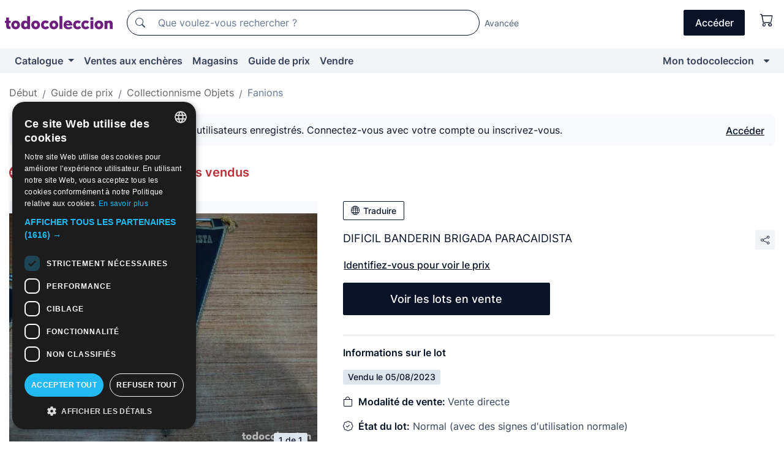

--- FILE ---
content_type: text/css
request_url: https://assets2.todocoleccion.online/assets/stylesheets/lote_vendido.css?202601290908
body_size: -135
content:
.description .ver-menos,.description.collapsed .ver-mas{display:block}.description .ver-mas,.description.collapsed .ver-menos{display:none}.description.collapsed .text{overflow:hidden;height:25px}#buscador-general-bottom~.tt-menu-buscador{max-height:600px;overflow:auto}
/*# sourceMappingURL=maps/lote_vendido.css.map */
